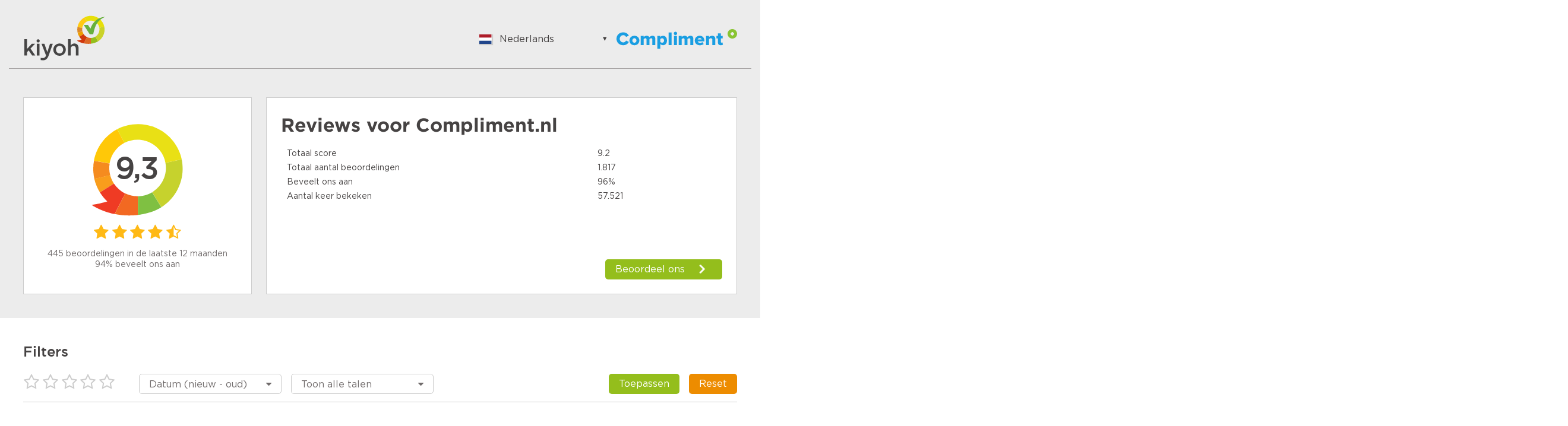

--- FILE ---
content_type: image/svg+xml
request_url: https://www.kiyoh.com/assets/images/svg/fi.svg
body_size: -133
content:
<?xml version="1.0" encoding="UTF-8" standalone="no"?>
<svg xmlns="http://www.w3.org/2000/svg" viewBox="0 0 640 480" version="1">
  <defs>
    <clipPath id="a">
      <path fill-opacity=".67" d="M-19.45 0h682.67v512H-19.45z"/>
    </clipPath>
  </defs>
  <g fill-rule="evenodd" clip-path="url(#a)" transform="matrix(.94 0 0 .94 18.23 0)" stroke-width="1pt">
    <path fill="#fff" d="M-105.62 325.66h249.35V512h-249.35z"/>
    <path fill="#0062da" d="M143.57 0h149.94v512H143.57z"/>
    <path fill="#0062da" d="M-105.62 186.18h897.67v139.64h-897.67z"/>
    <path fill="#fff" d="M-105.62.003h249.35v186.34h-249.35zM293.35 325.66h498.7V512h-498.7zM293.35.002h498.7v186.34h-498.7zM-105.62 325.66h249.35V512h-249.35z"/>
    <path fill="#0062da" d="M143.57 0h149.94v512H143.57z"/>
    <path fill="#fff" d="M-105.62.003h249.35v186.34h-249.35zM293.35 325.66h498.7V512h-498.7zM293.35.002h498.7v186.34h-498.7z"/>
  </g>
</svg>


--- FILE ---
content_type: image/svg+xml
request_url: https://www.kiyoh.com/assets/images/svg/ja.svg
body_size: 135
content:
<?xml version="1.0" encoding="UTF-8" standalone="no"?>
<svg id="svg378" xmlns:rdf="http://www.w3.org/1999/02/22-rdf-syntax-ns#" xmlns="http://www.w3.org/2000/svg" viewBox="0 0 640 480" version="1" y="0" x="0" xmlns:cc="http://creativecommons.org/ns#" xmlns:dc="http://purl.org/dc/elements/1.1/">
 <metadata id="metadata4637">
  <rdf:RDF>
   <cc:Work rdf:about="">
  <dc:format>image/svg+xml</dc:format>
  <dc:type rdf:resource="http://purl.org/dc/dcmitype/StillImage"/>
   </cc:Work>
  </rdf:RDF>
 </metadata>
 <defs id="defs380">
  <clipPath id="clipPath3121" clipPathUnits="userSpaceOnUse">
   <rect id="rect3123" fill-opacity="0.67" height="480" width="640" y="32" x="-88.001"/>
  </clipPath>
 </defs>
 <g id="flag" fill-rule="evenodd" clip-path="url(#clipPath3121)" transform="translate(88.001 -32)" stroke-width="1pt">
  <rect id="rect149" height="480" width="720" y="32" x="-128" fill="#fff"/>
  <ellipse id="path194" d="m 718.01048,344.04666 c 0,107.65611 -87.27252,194.92862 -194.92863,194.92862 -107.65611,0 -194.92864,-87.27251 -194.92864,-194.92862 0,-107.6561 87.27253,-194.92862 194.92864,-194.92862 107.65611,0 194.92863,87.27252 194.92863,194.92862 z" rx="194.93" ry="194.93" transform="matrix(.76554 0 0 .76554 -168.44 8.6176)" cy="344.05" cx="523.08" fill="#d30000"/>
 </g>
</svg>


--- FILE ---
content_type: image/svg+xml
request_url: https://www.kiyoh.com/assets/images/svg/it.svg
body_size: 13
content:
<?xml version="1.0" encoding="UTF-8" standalone="no"?>
<svg id="svg378" xmlns:rdf="http://www.w3.org/1999/02/22-rdf-syntax-ns#" xmlns="http://www.w3.org/2000/svg" viewBox="0 0 640 480" version="1" y="0" x="0" xmlns:cc="http://creativecommons.org/ns#" xmlns:dc="http://purl.org/dc/elements/1.1/">
 <metadata id="metadata4604">
  <rdf:RDF>
   <cc:Work rdf:about="">
  <dc:format>image/svg+xml</dc:format>
  <dc:type rdf:resource="http://purl.org/dc/dcmitype/StillImage"/>
   </cc:Work>
  </rdf:RDF>
 </metadata>
 <g id="flag" fill-rule="evenodd" stroke-width="1pt" transform="scale(.60207 .67733)">
  <rect id="rect171" height="708.66" width="1063" y="0" x="0" fill="#fff"/>
  <rect id="rect403" height="708.66" width="354.33" y="0" x="0" fill="#005700"/>
  <rect id="rect135" height="708.66" width="354.33" y="0" x="708.66" fill="#fc0000"/>
 </g>
</svg>


--- FILE ---
content_type: image/svg+xml
request_url: https://www.kiyoh.com/assets/images/svg/pl.svg
body_size: -109
content:
<?xml version="1.0" encoding="UTF-8" standalone="no"?>
<svg id="svg378" xmlns:rdf="http://www.w3.org/1999/02/22-rdf-syntax-ns#" xmlns="http://www.w3.org/2000/svg" viewBox="0 0 640 480" version="1" y="0" x="0" xmlns:cc="http://creativecommons.org/ns#" xmlns:dc="http://purl.org/dc/elements/1.1/">
 <metadata id="metadata3683">
  <rdf:RDF>
   <cc:Work rdf:about="">
  <dc:format>image/svg+xml</dc:format>
  <dc:type rdf:resource="http://purl.org/dc/dcmitype/StillImage"/>
   </cc:Work>
  </rdf:RDF>
 </metadata>
 <g id="flag" fill-rule="evenodd" transform="scale(1.25 .9375)">
  <rect id="rect149" transform="scale(-1)" height="512" width="512" y="-512" x="-512" fill="#fff"/>
  <rect id="rect148" transform="scale(-1)" height="256" width="512" y="-512" x="-512" stroke-width="1pt" fill="#dc143c"/>
 </g>
</svg>
